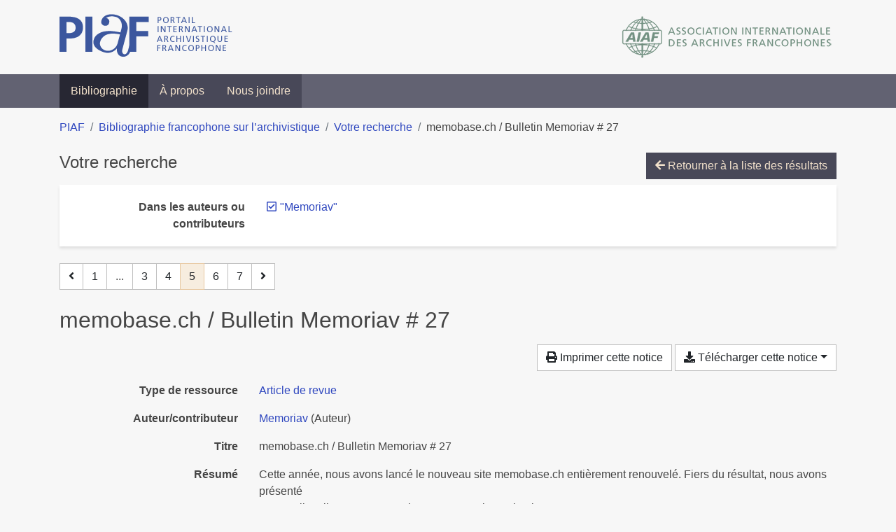

--- FILE ---
content_type: text/html; charset=utf-8
request_url: https://bibliopiaf.ebsi.umontreal.ca/bibliographie/?creator=%22Memoriav%22&page=5&page-len=1&sort=score
body_size: 6267
content:

<!doctype html>
<html lang="fr" class="no-js">
        <head >
                <meta charset="utf-8"> 
                <meta http-equiv="X-UA-Compatible" content="IE=edge">
    <meta name="viewport" content="width=device-width, initial-scale=1, shrink-to-fit=no">
    <meta name="generator" content="Kerko">
    <link rel="canonical" title="memobase.ch / Bulletin Memoriav # 27" href="https://bibliopiaf.ebsi.umontreal.ca/bibliographie/UFPF6TFR">
            <link rel="alternate" title="RIS" type="application/x-research-info-systems" href="/bibliographie/UFPF6TFR/export/ris">
            <link rel="alternate" title="BibTeX" type="application/x-bibtex" href="/bibliographie/UFPF6TFR/export/bibtex">
        <meta name="citation_title" content="memobase.ch / Bulletin Memoriav # 27">
        <meta name="citation_publication_date" content="2021">
        <meta name="citation_date" content="2021">
        <meta name="citation_year" content="2021">
        <meta name="citation_author" content="Memoriav">
        <meta name="citation_issue" content="27">
        <meta name="citation_journal_title" content="Memoriav">
    <meta name="robots" content="noindex">
        <link rel="prev" href="/bibliographie/?creator=%22Memoriav%22&page-len=1&sort=score&page=4">
        <link rel="next" href="/bibliographie/?creator=%22Memoriav%22&page-len=1&sort=score&page=6">
            <title>memobase.ch / Bulletin Memoriav # 27 | Bibliographie francophone sur l’archivistique</title>
    <link rel="stylesheet" href="/static/styles/main.css">

        <link rel="stylesheet" href="https://use.fontawesome.com/releases/v5.8.2/css/solid.css" integrity="sha384-ioUrHig76ITq4aEJ67dHzTvqjsAP/7IzgwE7lgJcg2r7BRNGYSK0LwSmROzYtgzs" crossorigin="anonymous">
        <link rel="stylesheet" href="https://use.fontawesome.com/releases/v5.8.2/css/regular.css" integrity="sha384-hCIN6p9+1T+YkCd3wWjB5yufpReULIPQ21XA/ncf3oZ631q2HEhdC7JgKqbk//4+" crossorigin="anonymous">
        <link rel="stylesheet" href="https://use.fontawesome.com/releases/v5.8.2/css/fontawesome.css" integrity="sha384-sri+NftO+0hcisDKgr287Y/1LVnInHJ1l+XC7+FOabmTTIK0HnE2ID+xxvJ21c5J" crossorigin="anonymous">
        <link rel="stylesheet" href="/bibliographie/static/kerko/css/styles.css?20230626"><script>
                    var re = new RegExp('(^|\\s)no-js(\\s|$)');
                    document.documentElement.className = document.documentElement.className.replace(re, '$1js$2');
                </script>
                    <!-- Global site tag (gtag.js) - Google Analytics -->
                    <script async src="https://www.googletagmanager.com/gtag/js?id=G-JFFPFP0YCG"></script>
                    <script>
                        window.dataLayer = window.dataLayer || [];
                        function gtag(){dataLayer.push(arguments);}
                        gtag('js', new Date());
                        gtag('config', 'G-JFFPFP0YCG');
                    </script>
    <link rel="icon" href="/static/images/favicon.ico">

        </head>
        <body >
        <header >
    <div class="container d-print-none">
        <div class="header-piaf d-flex flex-column flex-md-row justify-content-between">
            <a href="https://www.piaf-archives.org/" title="Portail international archivistique francophone">
                <img src="/static/images/logo-piaf.png" width="247" height="61" alt="Logo PIAF">
            </a>
            <a class="d-none d-md-block" href="https://www.piaf-archives.org/AIAF/association-internationale-des-archives-francophones"  title="Association internationale des archives francophones (AIAF)">
                <img src="/static/images/logo-aiaf-ff.png" width="313" height="66" alt="Logo Association internationale des archives francophones (AIAF)">
            </a>
        </div>
    </div>
    <nav class="navbar navbar-expand-md navbar-dark bg-dark d-print-none">
        <div class="container">
                <button class="navbar-toggler" type="button" data-toggle="collapse" data-target="#navbar-content" aria-controls="navbar-content" aria-expanded="false" aria-label="Basculer la navigation">
                    <span class="navbar-toggler-text">Menu</span><span class="navbar-toggler-icon"></span>
                </button>
                <div id="navbar-content" class="collapse navbar-collapse">
                    <ul class="navbar-nav justify-content-start">
    <li class="nav-item active">
        <a class="nav-link" href="/bibliographie/" >Bibliographie</a>
    </li>

    <li class="nav-item ">
        <a class="nav-link" href="/bibliographie/a-propos" >À propos</a>
    </li>

    <li class="nav-item ">
        <a class="nav-link" href="/bibliographie/nous-joindre" >Nous joindre</a>
    </li>

                    </ul>
                </div>
        </div>
    </nav>

        </header>
        <main class="container">
        
            <div class="row">
                <nav class="col d-print-none" aria-label="Fil d'Ariane">
                    <ol class="breadcrumb">
                        
            <li class="breadcrumb-item">
                <a href="https://www.piaf-archives.org/" >PIAF</a>
            </li>
            <li class="breadcrumb-item">
                <a href="/bibliographie/" >Bibliographie francophone sur l’archivistique</a>
            </li>
            <li class="breadcrumb-item">
                <a href="/bibliographie/?creator=%22Memoriav%22&sort=score&page=1" >Votre recherche</a>
            </li>
            <li class="breadcrumb-item active" aria-current="page">memobase.ch / Bulletin Memoriav # 27</li>
                    </ol>
                </nav>
            </div>
                <div class="row">
                        <div class="col-12 ">
    <div class="mt-2 row">
        <h1 class="h4 col-auto mr-auto pr-1 d-inline d-print-none">Votre recherche</h1>
            <div class="col-auto ml-auto mb-2 pl-1 text-right d-print-none">
                <a class="btn btn-primary" href="/bibliographie/?creator=%22Memoriav%22&sort=score&page=1">
                    <span class="fas fa-arrow-left" aria-hidden="true"></span> Retourner à la liste des résultats
                </a>
            </div>
    </div>
            <div class="card breadbox mb-4 d-print-none">
                <div class="card-body">
        <div class="row">
            <div class="col-md-4 col-xl-3 font-weight-bold break-word text-md-right text-print-left">
                Dans les auteurs ou contributeurs
            </div>
            <div class="col-md-8 col-xl-9">
        <ul class="list-unstyled mb-0"><li class="position-relative" style="margin-left:20px;"><a class="no-decorate" href="/bibliographie/?sort=score" title="Retirer le terme '&#34;Memoriav&#34;'" aria-label="Retirer le terme '&#34;Memoriav&#34;'" rel="nofollow"><span class="far fa-check-square position-absolute" aria-hidden="true" style="margin-left:1px;top:-1px;left:-20px;line-height:1.5;"></span>
                    <span class="facet-item-label parent-decorate">&#34;Memoriav&#34;</span></a>
            
        </li>
        </ul>
            </div>
        </div>
                </div>
            </div>
    <nav class="mb-4 d-print-none" aria-label="Pagination des résultats de recherche">
        <div class="d-none d-md-block">
            <ul class="pagination mb-0 flex-wrap">
                    
    <li class="page-item">
        <a class="page-link" href="/bibliographie/?creator=%22Memoriav%22&page-len=1&sort=score&page=4" rel="prev" title="Page précédente" aria-label="Page précédente">
            <span class="fas fa-angle-left" aria-hidden="true"></span>
        </a>
    </li>
                    
    <li class="page-item">
        <a class="page-link" href="/bibliographie/?creator=%22Memoriav%22&page-len=1&sort=score" title="Page 1" aria-label="Page 1">1</a>
    </li>
                        
    <li class="page-item disabled" aria-hidden="true">
        <span class="page-link">...</span>
    </li>
                    
    <li class="page-item">
        <a class="page-link" href="/bibliographie/?creator=%22Memoriav%22&page-len=1&sort=score&page=3" title="Page 3" aria-label="Page 3">3</a>
    </li>
                    
    <li class="page-item">
        <a class="page-link" href="/bibliographie/?creator=%22Memoriav%22&page-len=1&sort=score&page=4" title="Page 4" aria-label="Page 4">4</a>
    </li>

                
    <li class="page-item active">
        <span class="page-link" aria-current="page" title="Page 5 (Page courante)" aria-label="Page 5 (Page courante)">5</span>
    </li>
                    
    <li class="page-item">
        <a class="page-link" href="/bibliographie/?creator=%22Memoriav%22&page-len=1&sort=score&page=6" title="Page 6" aria-label="Page 6">6</a>
    </li>
                    
    <li class="page-item">
        <a class="page-link" href="/bibliographie/?creator=%22Memoriav%22&page-len=1&sort=score&page=7" title="Page 7" aria-label="Page 7">7</a>
    </li>
                    
    <li class="page-item">
        <a class="page-link" href="/bibliographie/?creator=%22Memoriav%22&page-len=1&sort=score&page=6" rel="next" title="Page suivante" aria-label="Page suivante">
            <span class="fas fa-angle-right" aria-hidden="true"></span>
        </a>
    </li>
            </ul>
        </div>
        <div class="d-md-none">
            <ul class="pagination mb-0 flex-wrap">
                    
    <li class="page-item">
        <a class="page-link" href="/bibliographie/?creator=%22Memoriav%22&page-len=1&sort=score&page=4" rel="prev" title="Page précédente" aria-label="Page précédente">
            <span class="fas fa-angle-left" aria-hidden="true"></span>
        </a>
    </li>

                <li class="page-item disabled">
                    <span class="page-link">Page 5 de 7</span>
                </li>
                    
    <li class="page-item">
        <a class="page-link" href="/bibliographie/?creator=%22Memoriav%22&page-len=1&sort=score&page=6" rel="next" title="Page suivante" aria-label="Page suivante">
            <span class="fas fa-angle-right" aria-hidden="true"></span>
        </a>
    </li>
            </ul>
        </div>
    </nav>
        <h2 class="my-3 clearfix">
memobase.ch / Bulletin Memoriav # 27</h2>
    <div class="mt-2 mb-4 item-content">
                    <div class="row my-2">
                        <div class="col-auto ml-auto text-right">
                                <div class="d-none d-md-inline-block d-print-none mb-2">
                                    <button id="print-link" class="btn btn-light" type="button">
                                        <span class="fas fa-print" aria-hidden="true"></span> Imprimer cette notice
                                    </button>
                                </div>
                                <div class="d-inline-block d-print-none mb-2">
                                    <div class="dropdown">
                                        <button class="btn btn-light dropdown-toggle" type="button" id="download-options" data-toggle="dropdown" aria-haspopup="true" aria-expanded="false">
                                            <span class="fas fa-download" aria-hidden="true"></span> Télécharger cette notice</button>
                                        <div class="dropdown-menu dropdown-menu-right dropdown-width-300" aria-labelledby="download-options">
                                                <a class="dropdown-item" href="/bibliographie/UFPF6TFR/export/ris" rel="alternate" type="application/x-research-info-systems" title="Télécharger au format RIS" aria-label="Télécharger au format RIS">RIS</a>
                                                <p class="px-4 text-muted">Format recommandé pour la plupart des logiciels de gestion de références bibliographiques</p>
                                                <a class="dropdown-item" href="/bibliographie/UFPF6TFR/export/bibtex" rel="alternate" type="application/x-bibtex" title="Télécharger au format BibTeX" aria-label="Télécharger au format BibTeX">BibTeX</a>
                                                <p class="px-4 text-muted">Format recommandé pour les logiciels spécialement conçus pour BibTeX</p>
                                        </div>
                                    </div>
                                </div>
                        </div>
                    </div>
        <div class="row mb-3 ">
            <div class="col-md-4 col-lg-3 font-weight-bold break-word text-md-right text-print-left">Type de ressource</div>
            <div class="col-md-8 col-lg-9 break-word ">
        <div class="list-no-bullets"><div class="position-relative"><a class="no-decorate" href="/bibliographie/?type=journalArticle" title="Chercher le type de ressource 'Article de revue'" aria-label="Chercher le type de ressource 'Article de revue'" rel="nofollow">
                    <span class="facet-item-label parent-decorate">Article de revue</span></a>
            
        </div>
        </div></div>
        </div>
                <div class="row mb-3">
                    <div class="col-md-4 col-lg-3 font-weight-bold break-word text-md-right text-print-left">Auteur/contributeur</div>
                    <div class="col-md-8 col-lg-9 break-word">
                        <ul class="list-unstyled mb-0">
                                <li><a href="/bibliographie/?creator=%22Memoriav%22" title="Chercher 'Memoriav'" aria-label="Chercher 'Memoriav'">Memoriav</a>
                                        (Auteur)
                                </li>
                        </ul>
                    </div>
                </div>
        <div class="row mb-3 ">
            <div class="col-md-4 col-lg-3 font-weight-bold break-word text-md-right text-print-left">Titre</div>
            <div class="col-md-8 col-lg-9 break-word ">memobase.ch / Bulletin Memoriav # 27</div>
        </div>
        <div class="row mb-3 ">
            <div class="col-md-4 col-lg-3 font-weight-bold break-word text-md-right text-print-left">Résumé</div>
            <div class="col-md-8 col-lg-9 break-word pre-line">Cette année, nous avons lancé le nouveau site memobase.ch entièrement renouvelé. Fiers du résultat, nous avons présenté
un portail en ligne attrayant et important pour le patrimoine
audiovisuel. En raison de la pandémie, ce lancement n’a été que virtuel. Avec ce numéro du Bulletin, nous souhaitons faire connaître le portail du patrimoine audiovisuel
suisse à un large public.
« Helvetia audiovisualis », notre figurine sur la couverture du
bulletin,se passionne pour toutes les choses à voir et à entendre sur Memobase. Découvrez, avec elle et les auteurs du Bulletin, comment les avancées de la numérisation changent la donne pour le patrimoine audiovisuel, comment les portails en ligne peuvent en tirer profit et comment ils constituent des plateformes intéressantes pour les fonds audiovisuels et les institutions de mémoire. Enfin, vous en apprendrez plus sur les grands projets que SRG SSR envisage dans sa collaboration avec Memobase.
Dans une deuxième partie du Bulletin, nous jetons un coup
d’oeil dans les coulisses et les trésors du Ciné-journal suisse qui,
avec près de 20 000 sujets filmiques, est désormais entièrement disponible en ligne sur Memobase. Merci à toutes les personnes qui ont participé à ce Bulletin, afin d’attirer votre attention sur un portail qui non seulement
rend le patrimoine audiovisuel suisse plus visible, mais qui
montre aussi de manière exemplaire comment faire davantage en collaborant avec les institutions.</div>
        </div>
        <div class="row mb-3 ">
            <div class="col-md-4 col-lg-3 font-weight-bold break-word text-md-right text-print-left">Publication</div>
            <div class="col-md-8 col-lg-9 break-word ">Memoriav</div>
        </div>
        <div class="row mb-3 ">
            <div class="col-md-4 col-lg-3 font-weight-bold break-word text-md-right text-print-left">Date</div>
            <div class="col-md-8 col-lg-9 break-word ">2021</div>
        </div>
        <div class="row mb-3 ">
            <div class="col-md-4 col-lg-3 font-weight-bold break-word text-md-right text-print-left">Numéro</div>
            <div class="col-md-8 col-lg-9 break-word ">27</div>
        </div>
        <div class="row mb-3 ">
            <div class="col-md-4 col-lg-3 font-weight-bold break-word text-md-right text-print-left">URL</div>
            <div class="col-md-8 col-lg-9 break-word "><a href="https://memoriav.ch/fr/publikationen/" rel="noopener noreferrer" target="_blank">https://memoriav.ch/fr/publikationen/</a></div>
        </div>
        <div class="row mb-3 ">
            <div class="col-md-4 col-lg-3 font-weight-bold break-word text-md-right text-print-left">Consulté le</div>
            <div class="col-md-8 col-lg-9 break-word ">14/04/2022 00:01</div>
        </div>
        <div class="row mb-3 ">
            <div class="col-md-4 col-lg-3 font-weight-bold break-word text-md-right text-print-left">Référence</div>
            <div class="col-md-8 col-lg-9 break-word "><div class="card"><div class="card-body"><div class="csl-bib-body" style="line-height: 1.35; ">
  <div class="csl-entry">MEMORIAV. memobase.ch / Bulletin Memoriav # 27. <i>Memoriav</i> [en&#xA0;ligne]. 2021, n<sup>o</sup>&#xA0;27. [Consult&#xE9;&#xA0;le&#xA0;13&#xA0;avril&#xA0;2022]. Disponible &#xE0; l&#x2019;adresse&#x202F;: https://memoriav.ch/fr/publikationen/</div>
</div></div></div></div>
        </div>
                    
        <div class="row mb-3">
            <div class="col-md-4 col-lg-3 font-weight-bold break-word text-md-right text-print-left">
                Pratique et traitement archivistique
            </div>
            <div class="col-md-8 col-lg-9 break-word">
        <ul class="list-unstyled mb-0"><li><a class="no-decorate" href="/bibliographie/?pratique-et-traitement-archivistique=DK7NSJTK" title="Chercher avec le filtre 'Numérisation'" aria-label="Chercher avec le filtre 'Numérisation'" rel="nofollow">
                    <span class="facet-item-label parent-decorate">Numérisation</span></a>
            
        </li>
        </ul>
            </div>
        </div>
                    
        <div class="row mb-3">
            <div class="col-md-4 col-lg-3 font-weight-bold break-word text-md-right text-print-left">
                Type et support d’archives
            </div>
            <div class="col-md-8 col-lg-9 break-word">
        <ul class="list-unstyled mb-0"><li><a class="no-decorate" href="/bibliographie/?type-et-support-d-archives=BUUFEDJD" title="Chercher avec le filtre 'Documents audiovisuels'" aria-label="Chercher avec le filtre 'Documents audiovisuels'" rel="nofollow">
                    <span class="facet-item-label parent-decorate">Documents audiovisuels</span></a>
            
        </li>
        </ul>
            </div>
        </div>
                    
        <div class="row mb-3">
            <div class="col-md-4 col-lg-3 font-weight-bold break-word text-md-right text-print-left">
                Outil et unité de traitement
            </div>
            <div class="col-md-8 col-lg-9 break-word">
        <ul class="list-unstyled mb-0"><li><a class="no-decorate" href="/bibliographie/?outil-et-unite-de-traitement=EHZD6SBL" title="Chercher avec le filtre 'Unités de traitement'" aria-label="Chercher avec le filtre 'Unités de traitement'" rel="nofollow">
                    <span class="facet-item-label parent-decorate">Unités de traitement</span></a>
            
                
        <ul class="list-no-bullets"><li><a class="no-decorate" href="/bibliographie/?outil-et-unite-de-traitement=EHZD6SBL.NQEL755X" title="Chercher avec le filtre 'Collection d&#39;archives'" aria-label="Chercher avec le filtre 'Collection d&#39;archives'" rel="nofollow">
                    <span class="facet-item-label parent-decorate">Collection d&#39;archives</span></a>
            
        </li>
        </ul>
        </li>
        </ul>
            </div>
        </div>
                    
        <div class="row mb-3">
            <div class="col-md-4 col-lg-3 font-weight-bold break-word text-md-right text-print-left">
                Type d’institution
            </div>
            <div class="col-md-8 col-lg-9 break-word">
        <ul class="list-unstyled mb-0"><li><a class="no-decorate" href="/bibliographie/?type-d-institution=35T9MKN2" title="Chercher avec le filtre 'Culture'" aria-label="Chercher avec le filtre 'Culture'" rel="nofollow">
                    <span class="facet-item-label parent-decorate">Culture</span></a>
            
        </li>
        </ul>
            </div>
        </div>
                    
        <div class="row mb-3">
            <div class="col-md-4 col-lg-3 font-weight-bold break-word text-md-right text-print-left">
                Région géographique
            </div>
            <div class="col-md-8 col-lg-9 break-word">
        <ul class="list-unstyled mb-0"><li><a class="no-decorate" href="/bibliographie/?region-geographique=HYBJIUPG" title="Chercher avec le filtre 'Europe'" aria-label="Chercher avec le filtre 'Europe'" rel="nofollow">
                    <span class="facet-item-label parent-decorate">Europe</span></a>
            
                
        <ul class="list-no-bullets"><li><a class="no-decorate" href="/bibliographie/?region-geographique=HYBJIUPG.HR3KY4FR" title="Chercher avec le filtre 'Suisse'" aria-label="Chercher avec le filtre 'Suisse'" rel="nofollow">
                    <span class="facet-item-label parent-decorate">Suisse</span></a>
            
        </li>
        </ul>
        </li>
        </ul>
            </div>
        </div>
        <div class="row mb-3 ">
            <div class="col-md-4 col-lg-3 font-weight-bold break-word text-md-right text-print-left">Lien vers cette notice</div>
            <div class="col-md-8 col-lg-9 break-word "><a rel="bookmark" title="Lien permanent vers cette notice bibliographique" href="https://bibliopiaf.ebsi.umontreal.ca/bibliographie/UFPF6TFR">https://bibliopiaf.ebsi.umontreal.ca/bibliographie/UFPF6TFR</a></div>
        </div>
    </div><span class='Z3988' title='url_ver=Z39.88-2004&amp;ctx_ver=Z39.88-2004&amp;rfr_id=info%3Asid%2Fzotero.org%3A2&amp;rft_val_fmt=info%3Aofi%2Ffmt%3Akev%3Amtx%3Ajournal&amp;rft.genre=article&amp;rft.atitle=memobase.ch%20%2F%20Bulletin%20Memoriav%20%23%2027&amp;rft.jtitle=Memoriav&amp;rft.issue=27&amp;rft.aulast=Memoriav&amp;rft.au=Memoriav&amp;rft.date=2021'></span>

    <nav class="mb-4 d-print-none" aria-label="Pagination des résultats de recherche">
        <div class="d-none d-md-block">
            <ul class="pagination mb-0 flex-wrap">
                    
    <li class="page-item">
        <a class="page-link" href="/bibliographie/?creator=%22Memoriav%22&page-len=1&sort=score&page=4" rel="prev" title="Page précédente" aria-label="Page précédente">
            <span class="fas fa-angle-left" aria-hidden="true"></span>
        </a>
    </li>
                    
    <li class="page-item">
        <a class="page-link" href="/bibliographie/?creator=%22Memoriav%22&page-len=1&sort=score" title="Page 1" aria-label="Page 1">1</a>
    </li>
                        
    <li class="page-item disabled" aria-hidden="true">
        <span class="page-link">...</span>
    </li>
                    
    <li class="page-item">
        <a class="page-link" href="/bibliographie/?creator=%22Memoriav%22&page-len=1&sort=score&page=3" title="Page 3" aria-label="Page 3">3</a>
    </li>
                    
    <li class="page-item">
        <a class="page-link" href="/bibliographie/?creator=%22Memoriav%22&page-len=1&sort=score&page=4" title="Page 4" aria-label="Page 4">4</a>
    </li>

                
    <li class="page-item active">
        <span class="page-link" aria-current="page" title="Page 5 (Page courante)" aria-label="Page 5 (Page courante)">5</span>
    </li>
                    
    <li class="page-item">
        <a class="page-link" href="/bibliographie/?creator=%22Memoriav%22&page-len=1&sort=score&page=6" title="Page 6" aria-label="Page 6">6</a>
    </li>
                    
    <li class="page-item">
        <a class="page-link" href="/bibliographie/?creator=%22Memoriav%22&page-len=1&sort=score&page=7" title="Page 7" aria-label="Page 7">7</a>
    </li>
                    
    <li class="page-item">
        <a class="page-link" href="/bibliographie/?creator=%22Memoriav%22&page-len=1&sort=score&page=6" rel="next" title="Page suivante" aria-label="Page suivante">
            <span class="fas fa-angle-right" aria-hidden="true"></span>
        </a>
    </li>
            </ul>
        </div>
        <div class="d-md-none">
            <ul class="pagination mb-0 flex-wrap">
                    
    <li class="page-item">
        <a class="page-link" href="/bibliographie/?creator=%22Memoriav%22&page-len=1&sort=score&page=4" rel="prev" title="Page précédente" aria-label="Page précédente">
            <span class="fas fa-angle-left" aria-hidden="true"></span>
        </a>
    </li>

                <li class="page-item disabled">
                    <span class="page-link">Page 5 de 7</span>
                </li>
                    
    <li class="page-item">
        <a class="page-link" href="/bibliographie/?creator=%22Memoriav%22&page-len=1&sort=score&page=6" rel="next" title="Page suivante" aria-label="Page suivante">
            <span class="fas fa-angle-right" aria-hidden="true"></span>
        </a>
    </li>
            </ul>
        </div>
    </nav>
                        </div>
                </div>
        </main>
    <footer class="footer-piaf">
        <div class="text-center pt-3 pb-2">
            <a class="footer-piaf__link" href="https://www.piaf-archives.org/" title="Portail international archivistique francophone">PIAF</a> &bullet; <a class="footer-piaf__link" href="/bibliographie/">Bibliographie francophone sur l’archivistique</a>
        </div>
        <div class="text-center py-3 d-print-none">
            <a href="https://www.piaf-archives.org/AIAF/association-internationale-des-archives-francophones"  title="Association internationale des archives francophones (AIAF)">
                <img class="d-inline my-4 mx-4" src="/static/images/logo-aiaf-d.png" width="294" height="110" alt="Logo Association internationale des archives francophones (AIAF)">
            </a>
            <a href="https://ebsi.umontreal.ca/" target="_blank" rel="noopener" title="École de bibliothéconomie et des sciences de l’information (EBSI)">
                <img class="d-inline my-4 mx-4" src="/static/images/logo-ebsi-b.png" width="263" height="100" alt="Logo École de bibliothéconomie et des sciences de l’information (EBSI)">
            </a>
        </div>
    </footer>

    
    <script type="text/javascript" src="/static/scripts/main.js"></script>

        <script src="/bibliographie/static/kerko/js/item.js?202008101934"></script>
            <script src="/bibliographie/static/kerko/js/print.js"></script>
        <script>
            history.replaceState({}, "", "/bibliographie/?creator=%22Memoriav%22&page=5&page-len=1&sort=score&id=UFPF6TFR");
        </script>
        </body>
</html>